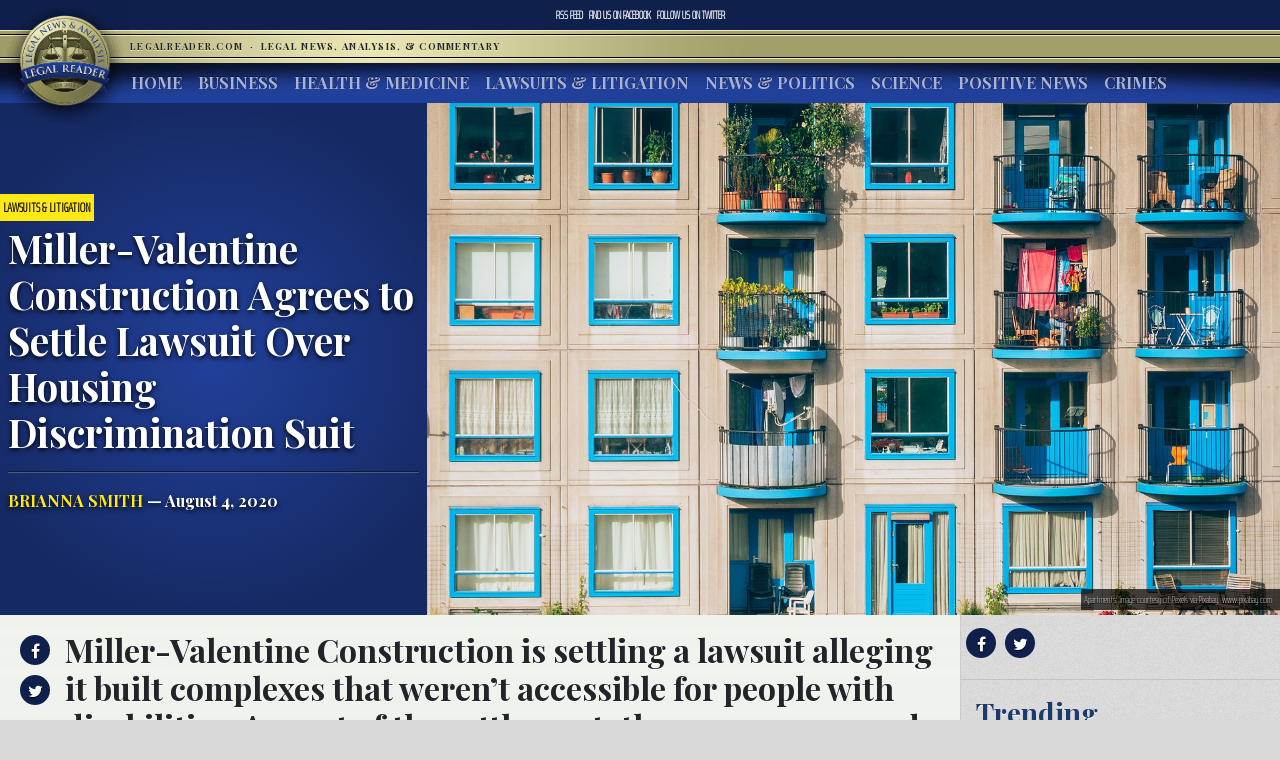

--- FILE ---
content_type: text/html; charset=UTF-8
request_url: https://www.legalreader.com/miller-valentine-construction-agrees-to-settle-lawsuit-over-housing-discrimination-suit/
body_size: 12490
content:

<html lang="en-US" prefix="og: http://ogp.me/ns#">
<head>
	<meta charset="UTF-8">
	<meta http-equiv="X-UA-Compatible" content="IE=edge">
	<meta name="viewport" content="width=device-width, initial-scale=1, shrink-to-fit=no">
	<meta name="mobile-web-app-capable" content="yes">
	<meta name="apple-mobile-web-app-capable" content="yes">
	<meta name="apple-mobile-web-app-title" content="Legal Reader - Legal News, Analysis, &amp; Commentary">
	<link rel="profile" href="http://gmpg.org/xfn/11">
	<link rel="pingback" href="https://www.legalreader.com/xmlrpc.php">
    <link href="https://fonts.googleapis.com/css?family=Playfair+Display:400,700|Saira+Extra+Condensed:100" rel="stylesheet">
  	<title>Miller-Valentine Construction Agrees to Settle Lawsuit Over Housing Discrimination Suit - Legal Reader</title>

<!-- This site is optimized with the Yoast SEO plugin v10.0.1 - https://yoast.com/wordpress/plugins/seo/ -->
<meta name="description" content="Miller-Valentine Construction recently agreed to settle a suit with the Department of Justice, bringing an end to allegations that the Dayton-based company spent years building affordable housing throughout 13 different states “that wasn’t accessible for people with disabilities.”"/>
<link rel="canonical" href="https://www.legalreader.com/miller-valentine-construction-agrees-to-settle-lawsuit-over-housing-discrimination-suit/" />
<meta property="og:locale" content="en_US" />
<meta property="og:type" content="article" />
<meta property="og:title" content="Miller-Valentine Construction Agrees to Settle Lawsuit Over Housing Discrimination Suit - Legal Reader" />
<meta property="og:description" content="Miller-Valentine Construction recently agreed to settle a suit with the Department of Justice, bringing an end to allegations that the Dayton-based company spent years building affordable housing throughout 13 different states “that wasn’t accessible for people with disabilities.”" />
<meta property="og:url" content="https://www.legalreader.com/miller-valentine-construction-agrees-to-settle-lawsuit-over-housing-discrimination-suit/" />
<meta property="og:site_name" content="Legal Reader" />
<meta property="article:tag" content="accessibility problems" />
<meta property="article:tag" content="Disability Discrimination" />
<meta property="article:tag" content="Lawsuit Settlement" />
<meta property="article:tag" content="Miller-Valentine Construction" />
<meta property="article:tag" content="U.S. District Court for the Southern District of Ohio" />
<meta property="article:section" content="Lawsuits &amp; Litigation" />
<meta property="article:published_time" content="2020-08-04T11:57:05+00:00" />
<meta property="article:modified_time" content="2020-08-11T11:57:39+00:00" />
<meta property="og:updated_time" content="2020-08-11T11:57:39+00:00" />
<meta property="og:image" content="https://www.legalreader.com/wp-content/uploads/2020/08/Apartments.jpg" />
<meta property="og:image:secure_url" content="https://www.legalreader.com/wp-content/uploads/2020/08/Apartments.jpg" />
<meta property="og:image:width" content="1280" />
<meta property="og:image:height" content="850" />
<meta property="og:image:alt" content="Apartments" />
<meta name="twitter:card" content="summary_large_image" />
<meta name="twitter:description" content="Miller-Valentine Construction recently agreed to settle a suit with the Department of Justice, bringing an end to allegations that the Dayton-based company spent years building affordable housing throughout 13 different states “that wasn’t accessible for people with disabilities.”" />
<meta name="twitter:title" content="Miller-Valentine Construction Agrees to Settle Lawsuit Over Housing Discrimination Suit - Legal Reader" />
<meta name="twitter:image" content="https://www.legalreader.com/wp-content/uploads/2020/08/Apartments.jpg" />
<!-- / Yoast SEO plugin. -->

<link rel='dns-prefetch' href='//www.legalreader.com' />
<link rel='dns-prefetch' href='//s.w.org' />
<link rel="alternate" type="application/rss+xml" title="Legal Reader &raquo; Feed" href="https://www.legalreader.com/feed/" />
<link rel="alternate" type="application/rss+xml" title="Legal Reader &raquo; Miller-Valentine Construction Agrees to Settle Lawsuit Over Housing Discrimination Suit Comments Feed" href="https://www.legalreader.com/miller-valentine-construction-agrees-to-settle-lawsuit-over-housing-discrimination-suit/feed/" />
		<!-- This site uses the Google Analytics by ExactMetrics plugin v6.7.0 - Using Analytics tracking - https://www.exactmetrics.com/ -->
							<script src="//www.googletagmanager.com/gtag/js?id=UA-157603311-1"  type="text/javascript" data-cfasync="false"></script>
			<script type="text/javascript" data-cfasync="false">
				var em_version = '6.7.0';
				var em_track_user = true;
				var em_no_track_reason = '';
				
								var disableStr = 'ga-disable-UA-157603311-1';

				/* Function to detect opted out users */
				function __gtagTrackerIsOptedOut() {
					return document.cookie.indexOf( disableStr + '=true' ) > - 1;
				}

				/* Disable tracking if the opt-out cookie exists. */
				if ( __gtagTrackerIsOptedOut() ) {
					window[disableStr] = true;
				}

				/* Opt-out function */
				function __gtagTrackerOptout() {
					document.cookie = disableStr + '=true; expires=Thu, 31 Dec 2099 23:59:59 UTC; path=/';
					window[disableStr] = true;
				}

				if ( 'undefined' === typeof gaOptout ) {
					function gaOptout() {
						__gtagTrackerOptout();
					}
				}
								window.dataLayer = window.dataLayer || [];
				if ( em_track_user ) {
					function __gtagTracker() {dataLayer.push( arguments );}
					__gtagTracker( 'js', new Date() );
					__gtagTracker( 'set', {
						'developer_id.dNDMyYj' : true,
						                    });
					__gtagTracker( 'config', 'UA-157603311-1', {
						forceSSL:true,					} );
										window.gtag = __gtagTracker;										(
						function () {
							/* https://developers.google.com/analytics/devguides/collection/analyticsjs/ */
							/* ga and __gaTracker compatibility shim. */
							var noopfn = function () {
								return null;
							};
							var newtracker = function () {
								return new Tracker();
							};
							var Tracker = function () {
								return null;
							};
							var p = Tracker.prototype;
							p.get = noopfn;
							p.set = noopfn;
							p.send = function (){
								var args = Array.prototype.slice.call(arguments);
								args.unshift( 'send' );
								__gaTracker.apply(null, args);
							};
							var __gaTracker = function () {
								var len = arguments.length;
								if ( len === 0 ) {
									return;
								}
								var f = arguments[len - 1];
								if ( typeof f !== 'object' || f === null || typeof f.hitCallback !== 'function' ) {
									if ( 'send' === arguments[0] ) {
										var hitConverted, hitObject = false, action;
										if ( 'event' === arguments[1] ) {
											if ( 'undefined' !== typeof arguments[3] ) {
												hitObject = {
													'eventAction': arguments[3],
													'eventCategory': arguments[2],
													'eventLabel': arguments[4],
													'value': arguments[5] ? arguments[5] : 1,
												}
											}
										}
										if ( typeof arguments[2] === 'object' ) {
											hitObject = arguments[2];
										}
										if ( typeof arguments[5] === 'object' ) {
											Object.assign( hitObject, arguments[5] );
										}
										if ( 'undefined' !== typeof (
											arguments[1].hitType
										) ) {
											hitObject = arguments[1];
										}
										if ( hitObject ) {
											action = 'timing' === arguments[1].hitType ? 'timing_complete' : hitObject.eventAction;
											hitConverted = mapArgs( hitObject );
											__gtagTracker( 'event', action, hitConverted );
										}
									}
									return;
								}

								function mapArgs( args ) {
									var gaKey, hit = {};
									var gaMap = {
										'eventCategory': 'event_category',
										'eventAction': 'event_action',
										'eventLabel': 'event_label',
										'eventValue': 'event_value',
										'nonInteraction': 'non_interaction',
										'timingCategory': 'event_category',
										'timingVar': 'name',
										'timingValue': 'value',
										'timingLabel': 'event_label',
									};
									for ( gaKey in gaMap ) {
										if ( 'undefined' !== typeof args[gaKey] ) {
											hit[gaMap[gaKey]] = args[gaKey];
										}
									}
									return hit;
								}

								try {
									f.hitCallback();
								} catch ( ex ) {
								}
							};
							__gaTracker.create = newtracker;
							__gaTracker.getByName = newtracker;
							__gaTracker.getAll = function () {
								return [];
							};
							__gaTracker.remove = noopfn;
							__gaTracker.loaded = true;
							window['__gaTracker'] = __gaTracker;
						}
					)();
									} else {
										console.log( "" );
					( function () {
							function __gtagTracker() {
								return null;
							}
							window['__gtagTracker'] = __gtagTracker;
							window['gtag'] = __gtagTracker;
					} )();
									}
			</script>
				<!-- / Google Analytics by ExactMetrics -->
				<script type="text/javascript">
			window._wpemojiSettings = {"baseUrl":"https:\/\/s.w.org\/images\/core\/emoji\/11.2.0\/72x72\/","ext":".png","svgUrl":"https:\/\/s.w.org\/images\/core\/emoji\/11.2.0\/svg\/","svgExt":".svg","source":{"concatemoji":"https:\/\/www.legalreader.com\/wp-includes\/js\/wp-emoji-release.min.js?ver=5.1.21"}};
			!function(e,a,t){var n,r,o,i=a.createElement("canvas"),p=i.getContext&&i.getContext("2d");function s(e,t){var a=String.fromCharCode;p.clearRect(0,0,i.width,i.height),p.fillText(a.apply(this,e),0,0);e=i.toDataURL();return p.clearRect(0,0,i.width,i.height),p.fillText(a.apply(this,t),0,0),e===i.toDataURL()}function c(e){var t=a.createElement("script");t.src=e,t.defer=t.type="text/javascript",a.getElementsByTagName("head")[0].appendChild(t)}for(o=Array("flag","emoji"),t.supports={everything:!0,everythingExceptFlag:!0},r=0;r<o.length;r++)t.supports[o[r]]=function(e){if(!p||!p.fillText)return!1;switch(p.textBaseline="top",p.font="600 32px Arial",e){case"flag":return s([55356,56826,55356,56819],[55356,56826,8203,55356,56819])?!1:!s([55356,57332,56128,56423,56128,56418,56128,56421,56128,56430,56128,56423,56128,56447],[55356,57332,8203,56128,56423,8203,56128,56418,8203,56128,56421,8203,56128,56430,8203,56128,56423,8203,56128,56447]);case"emoji":return!s([55358,56760,9792,65039],[55358,56760,8203,9792,65039])}return!1}(o[r]),t.supports.everything=t.supports.everything&&t.supports[o[r]],"flag"!==o[r]&&(t.supports.everythingExceptFlag=t.supports.everythingExceptFlag&&t.supports[o[r]]);t.supports.everythingExceptFlag=t.supports.everythingExceptFlag&&!t.supports.flag,t.DOMReady=!1,t.readyCallback=function(){t.DOMReady=!0},t.supports.everything||(n=function(){t.readyCallback()},a.addEventListener?(a.addEventListener("DOMContentLoaded",n,!1),e.addEventListener("load",n,!1)):(e.attachEvent("onload",n),a.attachEvent("onreadystatechange",function(){"complete"===a.readyState&&t.readyCallback()})),(n=t.source||{}).concatemoji?c(n.concatemoji):n.wpemoji&&n.twemoji&&(c(n.twemoji),c(n.wpemoji)))}(window,document,window._wpemojiSettings);
		</script>
		<style type="text/css">
img.wp-smiley,
img.emoji {
	display: inline !important;
	border: none !important;
	box-shadow: none !important;
	height: 1em !important;
	width: 1em !important;
	margin: 0 .07em !important;
	vertical-align: -0.1em !important;
	background: none !important;
	padding: 0 !important;
}
</style>
	<link rel='stylesheet' id='wp-block-library-css'  href='https://hb.wpmucdn.com/www.legalreader.com/940aad2d-2366-423b-9e98-6a055a241623.css' type='text/css' media='all' />
<link rel='stylesheet' id='contact-form-7-css'  href='https://hb.wpmucdn.com/www.legalreader.com/a0939f5e-a6fa-44ea-8ada-9878a91c0a4b.css' type='text/css' media='all' />
<link rel='stylesheet' id='legalreader-styles-css'  href='https://hb.wpmucdn.com/www.legalreader.com/9834ba5a-cafb-4365-9719-11f19ee443d6.css' type='text/css' media='all' />
<link rel='stylesheet' id='font-awesome-styles-css'  href='https://hb.wpmucdn.com/www.legalreader.com/2568aa12-bb00-4203-b1aa-15cecb170a8a.css' type='text/css' media='all' />
<link rel='stylesheet' id='wptt_front-css'  href='https://hb.wpmucdn.com/www.legalreader.com/b70a43a2-835b-49ee-b40a-c37a49251978.css' type='text/css' media='all' />
<script type='text/javascript'>
/* <![CDATA[ */
var exactmetrics_frontend = {"js_events_tracking":"true","download_extensions":"zip,mp3,mpeg,pdf,docx,pptx,xlsx,rar","inbound_paths":"[{\"path\":\"\\\/go\\\/\",\"label\":\"affiliate\"},{\"path\":\"\\\/recommend\\\/\",\"label\":\"affiliate\"}]","home_url":"https:\/\/www.legalreader.com","hash_tracking":"false","ua":"UA-157603311-1"};
/* ]]> */
</script>
<script type='text/javascript' src='https://hb.wpmucdn.com/www.legalreader.com/b80b9d72-09a0-4742-a8c9-2e6b0f1281bd.js'></script>
<script type='text/javascript' src='https://hb.wpmucdn.com/www.legalreader.com/c0582072-533f-4ed8-9747-fdc21634bbcb.js'></script>
<script type='text/javascript' src='https://hb.wpmucdn.com/www.legalreader.com/4dc364c9-b95e-482b-a55b-75b50221a2b9.js'></script>
<script type='text/javascript' src='https://hb.wpmucdn.com/www.legalreader.com/b7f122cb-3d23-4761-b0eb-c678dd7426e5.js'></script>
<link rel='https://api.w.org/' href='https://www.legalreader.com/wp-json/' />
<link rel="EditURI" type="application/rsd+xml" title="RSD" href="https://www.legalreader.com/xmlrpc.php?rsd" />
<link rel="wlwmanifest" type="application/wlwmanifest+xml" href="https://www.legalreader.com/wp-includes/wlwmanifest.xml" /> 
<meta name="generator" content="WordPress 5.1.21" />
<link rel='shortlink' href='https://www.legalreader.com/?p=59217' />
<link rel="alternate" type="application/json+oembed" href="https://www.legalreader.com/wp-json/oembed/1.0/embed?url=https%3A%2F%2Fwww.legalreader.com%2Fmiller-valentine-construction-agrees-to-settle-lawsuit-over-housing-discrimination-suit%2F" />
<meta name="generator" content="Site Kit by Google 1.39.0" /><script type="text/javascript">//<![CDATA[
  function external_links_in_new_windows_loop() {
    if (!document.links) {
      document.links = document.getElementsByTagName('a');
    }
    var change_link = false;
    var force = '';
    var ignore = '';

    for (var t=0; t<document.links.length; t++) {
      var all_links = document.links[t];
      change_link = false;
      
      if(document.links[t].hasAttribute('onClick') == false) {
        // forced if the address starts with http (or also https), but does not link to the current domain
        if(all_links.href.search(/^http/) != -1 && all_links.href.search('www.legalreader.com') == -1 && all_links.href.search(/^#/) == -1) {
          // console.log('Changed ' + all_links.href);
          change_link = true;
        }
          
        if(force != '' && all_links.href.search(force) != -1) {
          // forced
          // console.log('force ' + all_links.href);
          change_link = true;
        }
        
        if(ignore != '' && all_links.href.search(ignore) != -1) {
          // console.log('ignore ' + all_links.href);
          // ignored
          change_link = false;
        }

        if(change_link == true) {
          // console.log('Changed ' + all_links.href);
          document.links[t].setAttribute('onClick', 'javascript:window.open(\''+all_links.href+'\'); return false;');
          document.links[t].removeAttribute('target');
        }
      }
    }
  }
  
  // Load
  function external_links_in_new_windows_load(func)
  {  
    var oldonload = window.onload;
    if (typeof window.onload != 'function'){
      window.onload = func;
    } else {
      window.onload = function(){
        oldonload();
        func();
      }
    }
  }

  external_links_in_new_windows_load(external_links_in_new_windows_loop);
  //]]></script>

<link rel="icon" href="https://www.legalreader.com/wp-content/uploads/2016/10/lr.png" sizes="32x32" />
<link rel="icon" href="https://www.legalreader.com/wp-content/uploads/2016/10/lr.png" sizes="192x192" />
<link rel="apple-touch-icon-precomposed" href="https://www.legalreader.com/wp-content/uploads/2016/10/lr.png" />
<meta name="msapplication-TileImage" content="https://www.legalreader.com/wp-content/uploads/2016/10/lr.png" />
		<style type="text/css" id="wp-custom-css">
			.featured-image-container > a {
	width: 100%;
}

.featured-image-container > span {
	width: 100%;
}		</style>
		    </head>

    <body class="post-template-default single single-post postid-59217 single-format-standard group-blog">
        <header>
            <div class="topbar d-flex align-items-center">
                <div class="mx-auto">
                    <nav class="navbar navbar-expand">
                        <ul class="navbar-nav">
                            <li class="nav-item">
                                <a href="https://new.legalreader.com/feed/" title="Legal Reader News Feed">RSS Feed</a>
                            </li>
                            <li class="nav-item">
                                <a href="https://www.facebook.com/thelegalreader/" title="Find Legal Reader on Facebook"><span>Find us on&nbsp;</span>Facebook</a>
                            </li>
                            <li class="nav-item">
                                <a href="https://twitter.com/legal_reader" title="Follow Legal Reader on Twitter"><span>Follow us on&nbsp;</span>Twitter</a>
                            </li>
                        </ul>
                    </nav>
                </div>
            </div>
            <div class="goldbar">
                <hr>
                <div class="mx-auto">
                    <div class="p-0">
                        <button class="navbar-toggler d-inline d-md-none" type="button" data-toggle="collapse" data-target="#navbarSupportedContent" aria-controls="navbarSupportedContent" aria-expanded="false" aria-label="Toggle navigation">
                                <span class="navbar-toggler-icon"><span class="hamburger-box"><span class="hamburger-inner"><span>Menu</span></span></span></span>
                        </button>
                        <a href="/"><img src="https://www.legalreader.com/wp-content/themes/legalreader-child/i/lr_logo.png" class="lrec-logo" alt="Legal Reader - Legal News, Analysis, & Commentary"></a>
                        <div class="tagline mr-auto">
                            LegalReader.com&nbsp;<span class="d-none d-md-inline">&nbsp;&#183;&nbsp;&nbsp;</span><span class="d-block d-md-inline">Legal News, Analysis, & Commentary</span>
                        </div>
                    </div>
                </div>
                <hr>                    
            </div>
            <div class="main-menu">
                <div class="mx-auto">
                    <nav class="navbar navbar-expand-md p-0 mx-2">
                        <div class="collapse navbar-collapse" id="navbarSupportedContent">
                            <ul id="main-menu" class="navbar-nav mr-auto"><li itemscope="itemscope" itemtype="https://www.schema.org/SiteNavigationElement" id="menu-item-35111" class="menu-item menu-item-type-custom menu-item-object-custom menu-item-35111 nav-item"><a title="Home" href="/" class="nav-link">Home</a></li>
<li itemscope="itemscope" itemtype="https://www.schema.org/SiteNavigationElement" id="menu-item-6285" class="menu-item menu-item-type-taxonomy menu-item-object-category menu-item-6285 nav-item"><a title="Business" href="https://www.legalreader.com/business/" class="nav-link">Business</a></li>
<li itemscope="itemscope" itemtype="https://www.schema.org/SiteNavigationElement" id="menu-item-6286" class="menu-item menu-item-type-taxonomy menu-item-object-category menu-item-6286 nav-item"><a title="Health &amp; Medicine" href="https://www.legalreader.com/health-medicine/" class="nav-link">Health &#038; Medicine</a></li>
<li itemscope="itemscope" itemtype="https://www.schema.org/SiteNavigationElement" id="menu-item-6284" class="menu-item menu-item-type-taxonomy menu-item-object-category current-post-ancestor current-menu-parent current-post-parent active menu-item-6284 nav-item"><a title="Lawsuits &amp; Litigation" href="https://www.legalreader.com/lawsuits-litigation/" class="nav-link">Lawsuits &#038; Litigation</a></li>
<li itemscope="itemscope" itemtype="https://www.schema.org/SiteNavigationElement" id="menu-item-6283" class="menu-item menu-item-type-taxonomy menu-item-object-category menu-item-6283 nav-item"><a title="News &amp; Politics" href="https://www.legalreader.com/news-politics/" class="nav-link">News &#038; Politics</a></li>
<li itemscope="itemscope" itemtype="https://www.schema.org/SiteNavigationElement" id="menu-item-46594" class="menu-item menu-item-type-taxonomy menu-item-object-category menu-item-46594 nav-item"><a title="Science" href="https://www.legalreader.com/science/" class="nav-link">Science</a></li>
<li itemscope="itemscope" itemtype="https://www.schema.org/SiteNavigationElement" id="menu-item-1337616" class="menu-item menu-item-type-taxonomy menu-item-object-category menu-item-1337616 nav-item"><a title="Positive News" href="https://www.legalreader.com/positive-news/" class="nav-link">Positive News</a></li>
<li itemscope="itemscope" itemtype="https://www.schema.org/SiteNavigationElement" id="menu-item-10506423" class="menu-item menu-item-type-taxonomy menu-item-object-category menu-item-10506423 nav-item"><a title="Crimes" href="https://www.legalreader.com/crimes/" class="nav-link">Crimes</a></li>
</ul>                            <hr class="d-block d-md-none dark-blue" />
                            <form class="form-inline my-2 my-lg-0 d-block d-md-none" method="get">
                                <input class="form-control mr-sm-2" type="search" placeholder="Search" aria-label="Search" name="s">
                                <button class="btn btn-outline-success my-2 my-sm-0" type="submit">Search</button>
                            </form>
                        </div>
                    </nav>
            </div>
        </header>			<main class="site-main" id="main">

				
					<div class="article-header above-fold container-fluid">
	<header class="row above-fold"  id="post-59217">
		<div class="headline col-md-4 p-0 d-flex">
		<div class="align-self-center">
			<a href="https://www.legalreader.com/lawsuits-litigation/"><span class="tag">Lawsuits &amp; Litigation</span></a>
				<div class="p-2">
					<h1 class="entry-title">Miller-Valentine Construction Agrees to Settle Lawsuit Over Housing Discrimination Suit</h1>					<hr>
					<a href="https://www.legalreader.com/author/briannasmith/" title="Posts by Brianna Smith" rel="author" class="author">Brianna Smith</a> &mdash;
					August 4, 2020				</div>
			</div>
		</div>
		<div class="col-md-8 order-first order-md-2 p-0 d-flex featured-image-container">
			<span><img width="1280" height="850" src="https://www.legalreader.com/wp-content/uploads/2020/08/Apartments.jpg" class="img-fluid wp-post-image" alt="Apartments" srcset="https://www.legalreader.com/wp-content/uploads/2020/08/Apartments.jpg 1280w, https://www.legalreader.com/wp-content/uploads/2020/08/Apartments-300x199.jpg 300w, https://www.legalreader.com/wp-content/uploads/2020/08/Apartments-768x510.jpg 768w, https://www.legalreader.com/wp-content/uploads/2020/08/Apartments-1024x680.jpg 1024w, https://www.legalreader.com/wp-content/uploads/2020/08/Apartments-1150x764.jpg 1150w" sizes="(max-width: 1280px) 100vw, 1280px" /></span>
			<div class="lr-img-attrib">Apartments; image courtesy of Pexels via Pixabay, www.pixabay.com</div>
		</div>
	</header>
</div>

<div class="container-fluid">
<div class="row article-container">
	<div class="article-text col-md-9 p-0">
		<div>
			<div class="share">
				<ul>
					<li><a href="https://www.facebook.com/sharer/sharer.php?href=https://www.legalreader.com/miller-valentine-construction-agrees-to-settle-lawsuit-over-housing-discrimination-suit/" title="Share on facebook"><i class="fa fa-facebook"></i><span>Share on Facebook</span></a></li>
					<li><a href="https://twitter.com/home?status=Miller-Valentine Construction Agrees to Settle Lawsuit Over Housing Discrimination Suit https://www.legalreader.com/miller-valentine-construction-agrees-to-settle-lawsuit-over-housing-discrimination-suit/" title="Share on twitter"><i class="fa fa-twitter"></i><span>Tweet this Story</span></a></li>
					<!-- <li><a href="https://plus.google.com/share?url=Miller-Valentine Construction Agrees to Settle Lawsuit Over Housing Discrimination Suit https://www.legalreader.com/miller-valentine-construction-agrees-to-settle-lawsuit-over-housing-discrimination-suit/" title="Share on Google+"><i class="fa fa-google-plus"></i><span>Share on Google+</span></a></li> -->
				</ul>
			</div>
			<div class="py-3 container-fluid article-body">
								<h2><p>Miller-Valentine Construction is settling a lawsuit alleging it built complexes that weren&#8217;t accessible for people with disabilities. As part of the settlement, the company agreed to fix all of the accessibility problems.</p>
</h2>
				<hr>
								<p><span data-preserver-spaces="true">Miller-Valentine Construction recently agreed to settle a suit with the Department of Justice, bringing an end to allegations that the Dayton-based company spent years building affordable housing throughout 13 different states “<a href="https://www.daytondailynews.com/news/miller-valentine-agrees-to-pay-450k-in-housing-discrimination-lawsuit/ZVNK5LHLYRA25KEZZ5KLBWRITY/">that wasn’t accessible for people with disabilities.</a>” Though the company has not admitted wrongdoing, it <a href="https://www.daytondailynews.com/news/miller-valentine-agrees-to-pay-450k-in-housing-discrimination-lawsuit/ZVNK5LHLYRA25KEZZ5KLBWRITY/">agreed</a> to “remodel and fix any inaccessible parts of the apartment communities, to create a $400,000 victims fund and to pay a $75,000 civil fine.” Additionally, part of the consent agreement means the company will also face <a href="https://www.daytondailynews.com/news/miller-valentine-agrees-to-pay-450k-in-housing-discrimination-lawsuit/ZVNK5LHLYRA25KEZZ5KLBWRITY/">“ongoing monitoring and training.”</a> The settlement agreement is awaiting final approval by the U.S. District Court for the Southern District of Ohio.</span></p>
<figure id="attachment_32126" aria-describedby="caption-attachment-32126" style="width: 300px" class="wp-caption alignleft"><a href="https://www.legalreader.com/wp-content/uploads/2018/08/U.S.-Department-of-Justice-Seal.png"><img class="size-medium wp-image-32126" src="https://www.legalreader.com/wp-content/uploads/2018/08/U.S.-Department-of-Justice-Seal-300x300.png" alt="U.S. Department of Justice Seal" width="300" height="300" srcset="https://www.legalreader.com/wp-content/uploads/2018/08/U.S.-Department-of-Justice-Seal-300x300.png 300w, https://www.legalreader.com/wp-content/uploads/2018/08/U.S.-Department-of-Justice-Seal-150x150.png 150w, https://www.legalreader.com/wp-content/uploads/2018/08/U.S.-Department-of-Justice-Seal-420x420.png 420w, https://www.legalreader.com/wp-content/uploads/2018/08/U.S.-Department-of-Justice-Seal-640x640.png 640w, https://www.legalreader.com/wp-content/uploads/2018/08/U.S.-Department-of-Justice-Seal-681x681.png 681w, https://www.legalreader.com/wp-content/uploads/2018/08/U.S.-Department-of-Justice-Seal.png 720w" sizes="(max-width: 300px) 100vw, 300px" /></a><figcaption id="caption-attachment-32126" class="wp-caption-text">U.S. Department of Justice Seal; image courtesy of<br />U.S. government via Wikimedia Commons, https://commons.wikimedia.org</figcaption></figure>
<p><span data-preserver-spaces="true">The case was first filed back in May 2019. At the time, then- U.S. Attorney Benjamin Glassman <a href="https://www.daytondailynews.com/news/miller-valentine-agrees-to-pay-450k-in-housing-discrimination-lawsuit/ZVNK5LHLYRA25KEZZ5KLBWRITY/">said</a> “the investigation took years and that such a wide-ranging case with this many properties across several states is not common.” Shortly after the agreement was made, David DeVillers, U.S. Attorney for the Southern District of Ohio, issued a statement <a href="https://www.daytondailynews.com/news/miller-valentine-agrees-to-pay-450k-in-housing-discrimination-lawsuit/ZVNK5LHLYRA25KEZZ5KLBWRITY/">saying</a>: </span></p>
<p><em><span data-preserver-spaces="true">It will correct actions taken in the past that limited access to housing for people with disabilities and at the same time put steps in place to prevent this from happening in the future.</span></em></p>
<p><span data-preserver-spaces="true">Elizabeth Mangan, partner and CEO at Miller-Valentine Construction, also issued a statement from the company. She <a href="https://www.daytondailynews.com/news/miller-valentine-agrees-to-pay-450k-in-housing-discrimination-lawsuit/ZVNK5LHLYRA25KEZZ5KLBWRITY/">said</a> the company has “always have been committed to partnering with reputable architects, engineers, and other project partners on multifamily projects that comply with applicable laws and building codes.” She <a href="https://www.daytondailynews.com/news/miller-valentine-agrees-to-pay-450k-in-housing-discrimination-lawsuit/ZVNK5LHLYRA25KEZZ5KLBWRITY/">added</a>:</span></p>
<p><em><span data-preserver-spaces="true">“Miller-Valentine Construction has and always will support fair and accessible housing for all residents of the multifamily communities we build. The Department of Justice lawsuit focused primarily on multifamily projects completed prior to 2012. While we deny the allegations contained in the lawsuit, the new ownership of Miller-Valentine Construction chose to settle any potential exposure and to focus on the future. Bringing an end to the litigation enables us to move forward and continue to provide the best in class service our customers deserve.”</span></em></p>
<p><span data-preserver-spaces="true">The lawsuit was filed against Miller-Valentine Operations Inc. and its affiliated companies over certain complexes built in 13 states, including Ohio, Illinois, Indiana, Iowa, Kansas, Kentucky, Missouri, North Carolina, Oklahoma, Pennsylvania, Tennessee, Texas, and West Virginia. Most of the properties in question were built using funds from Low-Income Housing Tax Credits. During an investigation, the DOJ <a href="https://www.daytondailynews.com/news/miller-valentine-agrees-to-pay-450k-in-housing-discrimination-lawsuit/ZVNK5LHLYRA25KEZZ5KLBWRITY/">said</a> there were ADA violations at “26 apartment communities in the region, and overall there were 82 properties in 13 states that have numerous, egregious accessibility barriers.”</span></p>
<p><span data-preserver-spaces="true"><a href="https://www.daytondailynews.com/news/miller-valentine-agrees-to-pay-450k-in-housing-discrimination-lawsuit/ZVNK5LHLYRA25KEZZ5KLBWRITY/">According to the suit,</a> the properties had a host of accessibility problems for disabled people, including “steps at building entrances, inaccessible parking, inaccessible bathrooms and kitchens, and insufficient maneuvering space at unit entrances and common use areas.” Under the settlement agreement, Miller-Valentine will have to take corrective actions to ensure the complexes are accessible by people with disabilities, <a href="https://www.daytondailynews.com/news/miller-valentine-agrees-to-pay-450k-in-housing-discrimination-lawsuit/ZVNK5LHLYRA25KEZZ5KLBWRITY/">including</a> “reducing sloped portions of sidewalks, installing sloped curb ramps and walkways, providing room for wheelchair users in bathrooms and kitchens and removing accessibility barriers in common-use areas.”</span></p>
<p><span data-preserver-spaces="true">As part of the recent settlement, current and past residents from the affected complexes and properties from the last five years will be notified of the settlement via mail and will have 12 months to contact the DOJ for compensation.  </span></p>
<h2><span data-preserver-spaces="true">Sources:</span></h2>
<p><a href="https://www.daytondailynews.com/news/miller-valentine-agrees-to-pay-450k-in-housing-discrimination-lawsuit/ZVNK5LHLYRA25KEZZ5KLBWRITY/"><span data-preserver-spaces="true">Miller-Valentine agrees to pay $475K in housing discrimination lawsuit</span></a></p>
<p><a href="https://www.daytondailynews.com/news/miller-valentine-lawsuit-these-local-housing-complexes-are-part-of-federal-disability-settlement/YJS7NF3DEZGE5DNV4W4BA6EERI/"><span data-preserver-spaces="true">Miller-Valentine lawsuit: These local housing complexes are part of federal disability settlement.</span></a></p>
			</div>
		</div>
		<div>
			<div class="comments-container">
				<h3>Join the conversation!</h3>
				<div id="comments" class="comments-area">
	<div id="disqus_thread"></div>
	<!-- pipDisqus -->
	<script defer>
	var disqus_config = function () {
		this.page.url = "https://www.legalreader.com/miller-valentine-construction-agrees-to-settle-lawsuit-over-housing-discrimination-suit/";
		this.page.identifier = "59217 https://www.legalreader.com/?p=59217";
		this.page.title = "Miller-Valentine Construction Agrees to Settle Lawsuit Over Housing Discrimination Suit";
	};
	(function() {
		var d = document, s = d.createElement('script');
		s.src = 'https://legalreader-1.disqus.com/embed.js';
		s.defer = 'defer';
		s.setAttribute('data-timestamp', +new Date());
		(d.head || d.body).appendChild(s);
	})();
	</script>
	<noscript>Please enable JavaScript to view comments powered by Disqus.</noscript>
</div>			</div>
		</div>
	</div>
	<div class="col-md-3 right-sidebar">
		<section class="sidebar py-2">
			<div class="share">
			<a href="https://www.facebook.com/sharer/sharer.php?href=https://www.legalreader.com/miller-valentine-construction-agrees-to-settle-lawsuit-over-housing-discrimination-suit/" title="Share on facebook"><i class="fa fa-facebook"></i></a>
			<a href="https://twitter.com/home?status=Miller-Valentine Construction Agrees to Settle Lawsuit Over Housing Discrimination Suit https://www.legalreader.com/miller-valentine-construction-agrees-to-settle-lawsuit-over-housing-discrimination-suit/" title="Share on twitter"><i class="fa fa-twitter"></i></a>
			<!-- <a href="https://plus.google.com/share?url=Miller-Valentine Construction Agrees to Settle Lawsuit Over Housing Discrimination Suit https://www.legalreader.com/miller-valentine-construction-agrees-to-settle-lawsuit-over-housing-discrimination-suit/" title="Share on Google+"><i class="fa fa-google-plus"></i></a> -->
			<hr>
			</div>
			<div class="trending">
				<h3>Trending</h3>
				<ul>
										<a href="https://www.legalreader.com/blog-vs-youtube-over-other-websites-how-to-choose/">
					<li>
						Blog vs YouTube Over Other Websites: How to Choose					</li>
					</a>
										<a href="https://www.legalreader.com/investigation-goodyear-dunlop-d402-motorcycle-accidents/">
					<li>
						Investigation Reveals Goodyear&#8217;s Dunlop D402 Tires Have Caused Dozens of Motorcycle Accidents					</li>
					</a>
										<a href="https://www.legalreader.com/ghostbed-vs-purple-mattress-lawsuit/">
					<li>
						Behind the Story of Ghostbed vs. Purple Mattress Lawsuit					</li>
					</a>
										<a href="https://www.legalreader.com/cassava-bags-green/">
					<li>
						How Green Are Those New Cassava Bags?					</li>
					</a>
										<a href="https://www.legalreader.com/hutchins-family-will-likely-file-a-wrongful-death-lawsuit/">
					<li>
						Hutchins&#8217; Family Will Likely File a Wrongful Death Lawsuit					</li>
					</a>
									</ul>
			</div>
		</section>
	</div>
</div>
	</div>
	<footer class="entry-footer">
	 <div class="container-fluid">
        <div class="byline"><img alt='' src='https://www.legalreader.com/wp-content/uploads/2018/11/Brianna-Pic-300x300.jpg' srcset='https://www.legalreader.com/wp-content/uploads/sites/3/2018/11/Brianna-Pic.jpg 2x' class='avatar avatar-300 photo' height='300' width='300' />    <h3>About Brianna Smith</h3>
    <p>Brianna Smith is a freelance writer and editor in Southwest Michigan. A graduate of Grand Valley State University, Brianna has a passion for politics, social issues, education, science, and more. When she’s not writing, she enjoys the simple life with her husband, daughter, and son.</p>
    <hr>
    <a href="https://www.legalreader.com/author/briannasmith/" class="btn btn-primary" title="Read more articles by Brianna Smith">Read more articles by Brianna Smith</a>
    </div>
</div>
    	            <nav class="container-fluid navigation post-navigation">
                <h2 class="sr-only">Post navigation</h2>
                <hr>
                <div class="row nav-links justify-content-between">
                    <span class="nav-previous"><a href="https://www.legalreader.com/owners-of-cheers-is-suing-insurance-providers-over-denied-claims-from-the-covid-19-shutdowns/" rel="prev"><i class="fa fa-angle-left"></i>&nbsp;Owner of Cheers is Suing Insurance Providers Over Denied Claims from COVID-19 Shutdowns</a></span><span class="nav-next"><a href="https://www.legalreader.com/opioid-task-force-requests-barrier-removal-for-addiction-treatment/" rel="next">Opioid Task Force Requests Barrier Removal for Addiction Treatment&nbsp;<i class="fa fa-angle-right"></i></a></span>                </div><!-- .nav-links -->
            </nav><!-- .navigation -->

    	<div class="tags-links"><a href="https://www.legalreader.com/./accessibility-problems/" rel="tag">accessibility problems</a><a href="https://www.legalreader.com/./disability-discrimination/" rel="tag">Disability Discrimination</a><a href="https://www.legalreader.com/./lawsuit-settlement/" rel="tag">Lawsuit Settlement</a><a href="https://www.legalreader.com/./miller-valentine-construction/" rel="tag">Miller-Valentine Construction</a><a href="https://www.legalreader.com/./u-s-district-court-for-the-southern-district-of-ohio/" rel="tag">U.S. District Court for the Southern District of Ohio</a></div>
	</footer><!-- .entry-footer -->

						
					
				
			</main><!-- #main -->



        <footer class="site-footer" id="colophon">
            <div class="goldbar"><hr><div class="tagline">Legal News, Analysis, & Commentary</div><hr></div>
            <div class="footer-info">
                <div class="row">
                    <div class="col-md-12">
                        <h1>About Legal Reader</h1>
                        <p>Legal Reader is devoted to protecting consumers. We take pride in exposing the hypocrisy of corporations, other organizations, and individuals whose actions put innocent people in harm’s way. We are unapologetic in our dedication to informing the public and unafraid to call out those who are more focused on profits than people’s safety.</p>
                        <a href="/about/" title="About Legal Reader">Read more</a>
                    </div>
                </div>
            </div>
            <div class="copyright"><span>&copy; 2000-2026</span>&nbsp;LegalReader.com</div>
        </footer>
        <script type='text/javascript'>
/* <![CDATA[ */
var wpcf7 = {"apiSettings":{"root":"https:\/\/www.legalreader.com\/wp-json\/contact-form-7\/v1","namespace":"contact-form-7\/v1"},"cached":"1"};
/* ]]> */
</script>
<script type='text/javascript' src='https://hb.wpmucdn.com/www.legalreader.com/3e288156-0afd-4ca9-89c7-a7bfdc18469f.js'></script>
<script type='text/javascript' src='https://hb.wpmucdn.com/www.legalreader.com/2d790e5a-97a2-42fb-9033-d82390bdefec.js'></script>
<script type='text/javascript' src='https://hb.wpmucdn.com/www.legalreader.com/c33c1719-3a6d-48e3-83c9-b7bd3558f907.js'></script>
<script type='text/javascript' src='https://hb.wpmucdn.com/www.legalreader.com/8190d508-7795-4637-a870-a54dc466d3af.js'></script>
	<script id="dsq-count-scr" src="https://legalreader-1.disqus.com/count.js" async defer></script>
	    </body>
</html>